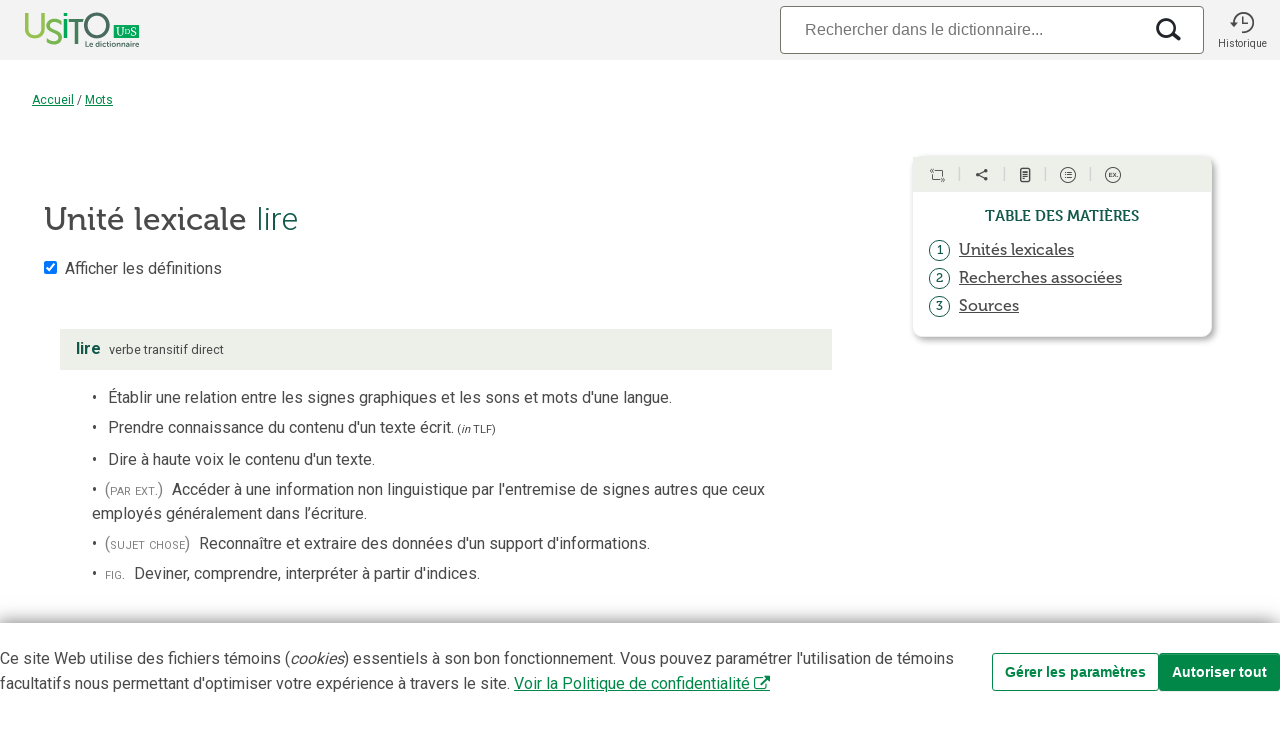

--- FILE ---
content_type: text/css
request_url: https://usito.usherbrooke.ca/udes-icons/css/udes-icons.css
body_size: 2708
content:
@font-face {
  font-family: 'udes-icons';
  src: url('../font/udes-icons.eot?19381779');
  src: url('../font/udes-icons.eot?19381779#iefix') format('embedded-opentype'),
  url('../font/udes-icons.woff2?19381779') format('woff2'),
  url('../font/udes-icons.woff?19381779') format('woff'),
  url('../font/udes-icons.ttf?19381779') format('truetype'),
  url('../font/udes-icons.svg?19381779#udes-icons') format('svg');
  font-weight: normal;
  font-style: normal;
}
/* Chrome hack: SVG is rendered more smooth in Windozze. 100% magic, uncomment if you need it. */
/* Note, that will break hinting! In other OS-es font will be not as sharp as it could be */
/*
@media screen and (-webkit-min-device-pixel-ratio:0) {
  @font-face {
    font-family: 'udes-icons';
    src: url('../font/udes-icons.svg?19381779#udes-icons') format('svg');
  }
}
*/
[class^="icon-"]:before, [class*=" icon-"]:before {
  font-family: "udes-icons";
  font-style: normal;
  font-weight: normal;
  speak: never;

  display: inline-block;
  text-decoration: inherit;
  width: 1em;
  margin-right: .2em;
  text-align: center;
  /* opacity: .8; */

  /* For safety - reset parent styles, that can break glyph codes*/
  font-variant: normal;
  text-transform: none;

  /* fix buttons height, for twitter bootstrap */
  line-height: 1em;

  /* Animation center compensation - margins should be symmetric */
  /* remove if not needed */
  margin-left: .2em;

  /* you can be more comfortable with increased icons size */
  /* font-size: 120%; */

  /* Font smoothing. That was taken from TWBS */
  -webkit-font-smoothing: antialiased;
  -moz-osx-font-smoothing: grayscale;

  /* Uncomment for 3D effect */
  /* text-shadow: 1px 1px 1px rgba(127, 127, 127, 0.3); */
}

.icon-users:before { content: '\e800'; } /* 'î €' */
.icon-user:before { content: '\e801'; } /* 'î ' */
.icon-youtube:before { content: '\e802'; } /* 'î ‚' */
.icon-bookmark-empty:before { content: '\e803'; } /* 'î ƒ' */
.icon-bookmark-full:before { content: '\e804'; } /* 'î „' */
.icon-twitter:before { content: '\e805'; } /* 'î …' */
.icon-sitemap:before { content: '\e806'; } /* 'î †' */
.icon-login:before { content: '\e807'; } /* 'î ‡' */
.icon-logout:before { content: '\e808'; } /* 'î ˆ' */
.icon-search:before { content: '\e809'; } /* 'î ‰' */
.icon-plus:before { content: '\e80a'; } /* 'î Š' */
.icon-plus-circled:before { content: '\e80b'; } /* 'î ‹' */
.icon-plus-squared:before { content: '\e80c'; } /* 'î Œ' */
.icon-plus-squared-alt:before { content: '\e80d'; } /* 'î ' */
.icon-ellipsis-vert:before { content: '\e80e'; } /* 'î Ž' */
.icon-ellipsis:before { content: '\e80f'; } /* 'î ' */
.icon-quote-left:before { content: '\e810'; } /* 'î ' */
.icon-quote-right:before { content: '\e811'; } /* 'î ‘' */
.icon-ok:before { content: '\e812'; } /* 'î ’' */
.icon-ok-circled:before { content: '\e813'; } /* 'î “' */
.icon-ok-circled2:before { content: '\e814'; } /* 'î ”' */
.icon-ok-squared:before { content: '\e815'; } /* 'î •' */
.icon-facebook:before { content: '\e816'; } /* 'î –' */
.icon-facebook-squared:before { content: '\e817'; } /* 'î —' */
.icon-minus:before { content: '\e818'; } /* 'î ˜' */
.icon-minus-circled:before { content: '\e819'; } /* 'î ™' */
.icon-minus-squared:before { content: '\e81a'; } /* 'î š' */
.icon-minus-squared-alt:before { content: '\e81b'; } /* 'î ›' */
.icon-th-large:before { content: '\e81c'; } /* 'î œ' */
.icon-th:before { content: '\e81d'; } /* 'î ' */
.icon-th-list:before { content: '\e81e'; } /* 'î ž' */
.icon-list:before { content: '\e81f'; } /* 'î Ÿ' */
.icon-list-bullet:before { content: '\e820'; } /* 'î  ' */
.icon-list-numbered:before { content: '\e821'; } /* 'î ¡' */
.icon-calendar:before { content: '\e822'; } /* 'î ¢' */
.icon-instagramm:before { content: '\e823'; } /* 'î £' */
.icon-gplus-squared:before { content: '\e824'; } /* 'î ¤' */
.icon-gplus:before { content: '\e825'; } /* 'î ¥' */
.icon-doc:before { content: '\e826'; } /* 'î ¦' */
.icon-linkedin-squared:before { content: '\e827'; } /* 'î §' */
.icon-linkedin:before { content: '\e828'; } /* 'î ¨' */
.icon-docs:before { content: '\e829'; } /* 'î ©' */
.icon-doc-text:before { content: '\e82a'; } /* 'î ª' */
.icon-doc-inv:before { content: '\e82b'; } /* 'î «' */
.icon-doc-text-inv:before { content: '\e82c'; } /* 'î ¬' */
.icon-link-ext:before { content: '\e82d'; } /* 'î ­' */
.icon-link-ext-alt:before { content: '\e82e'; } /* 'î ®' */
.icon-download:before { content: '\e82f'; } /* 'î ¯' */
.icon-upload:before { content: '\e830'; } /* 'î °' */
.icon-download-cloud:before { content: '\e831'; } /* 'î ±' */
.icon-down-dir:before { content: '\e832'; } /* 'î ²' */
.icon-up-dir:before { content: '\e833'; } /* 'î ³' */
.icon-left-dir:before { content: '\e834'; } /* 'î ´' */
.icon-right-dir:before { content: '\e835'; } /* 'î µ' */
.icon-down-open:before { content: '\e836'; } /* 'î ¶' */
.icon-left-open:before { content: '\e837'; } /* 'î ·' */
.icon-right-open:before { content: '\e838'; } /* 'î ¸' */
.icon-up-open:before { content: '\e839'; } /* 'î ¹' */
.icon-angle-left:before { content: '\e83a'; } /* 'î º' */
.icon-angle-right:before { content: '\e83b'; } /* 'î »' */
.icon-angle-up:before { content: '\e83c'; } /* 'î ¼' */
.icon-angle-down:before { content: '\e83d'; } /* 'î ½' */
.icon-upload-cloud:before { content: '\e83e'; } /* 'î ¾' */
.icon-attach:before { content: '\e83f'; } /* 'î ¿' */
.icon-info-circled:before { content: '\e840'; } /* 'î¡€' */
.icon-info:before { content: '\e841'; } /* 'î¡' */
.icon-angle-double-left:before { content: '\e842'; } /* 'î¡‚' */
.icon-angle-double-right:before { content: '\e843'; } /* 'î¡ƒ' */
.icon-align-justify:before { content: '\e844'; } /* 'î¡„' */
.icon-desktop:before { content: '\e845'; } /* 'î¡…' */
.icon-mobile:before { content: '\e846'; } /* 'î¡†' */
.icon-cog-alt:before { content: '\e847'; } /* 'î¡‡' */
.icon-cog:before { content: '\e848'; } /* 'î¡ˆ' */
.icon-phone:before { content: '\e849'; } /* 'î¡‰' */
.icon-pencil:before { content: '\e84a'; } /* 'î¡Š' */
.icon-pencil-squared:before { content: '\e84b'; } /* 'î¡‹' */
.icon-edit:before { content: '\e84c'; } /* 'î¡Œ' */
.icon-print:before { content: '\e84d'; } /* 'î¡' */
.icon-comment:before { content: '\e84e'; } /* 'î¡Ž' */
.icon-chat:before { content: '\e84f'; } /* 'î¡' */
.icon-chat-empty:before { content: '\e850'; } /* 'î¡' */
.icon-comment-empty:before { content: '\e851'; } /* 'î¡‘' */
.icon-logo-udes-square:before { content: '\e852'; } /* 'î¡’' */
.icon-logo-udes:before { content: '\e853'; } /* 'î¡“' */
.icon-stop:before { content: '\e854'; } /* 'î¡”' */
.icon-blank:before { content: '\e855'; } /* 'î¡•' */
.icon-menu:before { content: '\e856'; } /* 'î¡–' */
.icon-sliders:before { content: '\e857'; } /* 'î¡—' */
.icon-cancel:before { content: '\e858'; } /* 'î¡˜' */
.icon-cancel-circled:before { content: '\e859'; } /* 'î¡™' */
.icon-cancel-squared:before { content: '\e85a'; } /* 'î¡š' */
.icon-location:before { content: '\e85b'; } /* 'î¡›' */
.icon-mail-alt:before { content: '\e85c'; } /* 'î¡œ' */
.icon-mail:before { content: '\e85d'; } /* 'î¡' */
.icon-globe:before { content: '\e85e'; } /* 'î¡ž' */
.icon-fax:before { content: '\e85f'; } /* 'î¡Ÿ' */
.icon-videocam:before { content: '\e860'; } /* 'î¡ ' */
.icon-camera:before { content: '\e861'; } /* 'î¡¡' */
.icon-volume-down:before { content: '\e862'; } /* 'î¡¢' */
.icon-lock:before { content: '\e863'; } /* 'î¡£' */
.icon-wifi:before { content: '\e864'; } /* 'î¡¤' */
.icon-attention:before { content: '\e865'; } /* 'î¡¥' */
.icon-heart-empty:before { content: '\e866'; } /* 'î¡¦' */
.icon-heart:before { content: '\e867'; } /* 'î¡§' */
.icon-angle-circled-up:before { content: '\e868'; } /* 'î¡¨' */
.icon-angle-circled-down:before { content: '\e869'; } /* 'î¡©' */
.icon-basket:before { content: '\e86a'; } /* 'î¡ª' */
.icon-cart:before { content: '\e86b'; } /* 'î¡«' */
.icon-cart-plus:before { content: '\e86c'; } /* 'î¡¬' */
.icon-eye:before { content: '\e86d'; } /* 'î¡­' */
.icon-help-circled-1:before { content: '\e86e'; } /* 'î¡®' */
.icon-building:before { content: '\e86f'; } /* 'î¡¯' */
.icon-help:before { content: '\e870'; } /* 'î¡°' */
.icon-left-big:before { content: '\e871'; } /* 'î¡±' */
.icon-right-big:before { content: '\e872'; } /* 'î¡²' */
.icon-up-big:before { content: '\e873'; } /* 'î¡³' */
.icon-down-big:before { content: '\e874'; } /* 'î¡´' */
.icon-certificate:before { content: '\e875'; } /* 'î¡µ' */
.icon-clock:before { content: '\e876'; } /* 'î¡¶' */
.icon-dollar:before { content: '\e877'; } /* 'î¡·' */
.icon-briefcase:before { content: '\e878'; } /* 'î¡¸' */
.icon-forward:before { content: '\e879'; } /* 'î¡¹' */
.icon-group:before { content: '\e87a'; } /* 'î¡º' */
.icon-right-circled:before { content: '\e87b'; } /* 'î¡»' */
.icon-right:before { content: '\e87c'; } /* 'î¡¼' */
.icon-angle-circled-right:before { content: '\e87d'; } /* 'î¡½' */
.icon-right-circled2:before { content: '\e87e'; } /* 'î¡¾' */
.icon-right-open-big:before { content: '\e87f'; } /* 'î¡¿' */
.icon-down-open-big:before { content: '\e880'; } /* 'î¢€' */
.icon-left-open-big:before { content: '\e881'; } /* 'î¢' */
.icon-up-open-big:before { content: '\e882'; } /* 'î¢‚' */
.icon-home:before { content: '\e883'; } /* 'î¢ƒ' */
.icon-home-1:before { content: '\e884'; } /* 'î¢„' */
.icon-flag:before { content: '\e885'; } /* 'î¢…' */
.icon-star:before { content: '\e886'; } /* 'î¢†' */
.icon-star-empty:before { content: '\e887'; } /* 'î¢‡' */
.icon-users-2:before { content: '\e888'; } /* 'î¢ˆ' */
.icon-book:before { content: '\e889'; } /* 'î¢‰' */
.icon-flag-empty:before { content: '\e88a'; } /* 'î¢Š' */
.icon-football-helmet:before { content: '\e88b'; } /* 'î¢‹' */
.icon-heart-empty-1:before { content: '\e88c'; } /* 'î¢Œ' */
.icon-infinity-arrow:before { content: '\e88d'; } /* 'î¢' */
.icon-leaf-empty:before { content: '\e88e'; } /* 'î¢Ž' */
.icon-theater:before { content: '\e88f'; } /* 'î¢' */
.icon-university:before { content: '\e890'; } /* 'î¢' */
.icon-volleyball:before { content: '\e891'; } /* 'î¢‘' */
.icon-cc-nc:before { content: '\e892'; } /* 'î¢’' */
.icon-trash-empty:before { content: '\e893'; } /* 'î¢“' */
.icon-picture:before { content: '\e894'; } /* 'î¢”' */
.icon-align-left:before { content: '\e895'; } /* 'î¢•' */
.icon-giphy:before { content: '\e896'; } /* 'î¢–' */
.icon-mail-circled:before { content: '\e897'; } /* 'î¢—' */
.icon-tiktok:before { content: '\e898'; } /* 'î¢˜' */
.icon-down-open-1:before { content: '\f004'; } /* 'ï€„' */
.icon-up-open-1:before { content: '\f005'; } /* 'ï€…' */
.icon-right-open-1:before { content: '\f006'; } /* 'ï€†' */
.icon-left-open-1:before { content: '\f007'; } /* 'ï€‡' */
.icon-rss:before { content: '\f09e'; } /* 'ï‚ž' */
.icon-suitcase:before { content: '\f0f2'; } /* 'ïƒ²' */
.icon-folder-open-empty:before { content: '\f115'; } /* 'ï„•' */
.icon-shield:before { content: '\f132'; } /* 'ï„²' */
.icon-youtube-play:before { content: '\f16a'; } /* 'ï…ª' */
.icon-down:before { content: '\f175'; } /* 'ï…µ' */
.icon-up:before { content: '\f176'; } /* 'ï…¶' */
.icon-graduation-cap:before { content: '\f19d'; } /* 'ï†' */
.icon-map:before { content: '\f279'; } /* 'ï‰¹' */
.icon-snapchat-ghost:before { content: '\f2ac'; } /* 'ïŠ¬' */
.icon-snapchat-square:before { content: '\f2ad'; } /* 'ïŠ­' */
.icon-podcast:before { content: '\f2ce'; } /* 'ï‹Ž' */
.icon-twitter-circled:before { content: '\f30a'; } /* 'ïŒŠ' */
.icon-linkedin-circled:before { content: '\f319'; } /* 'ïŒ™' */
